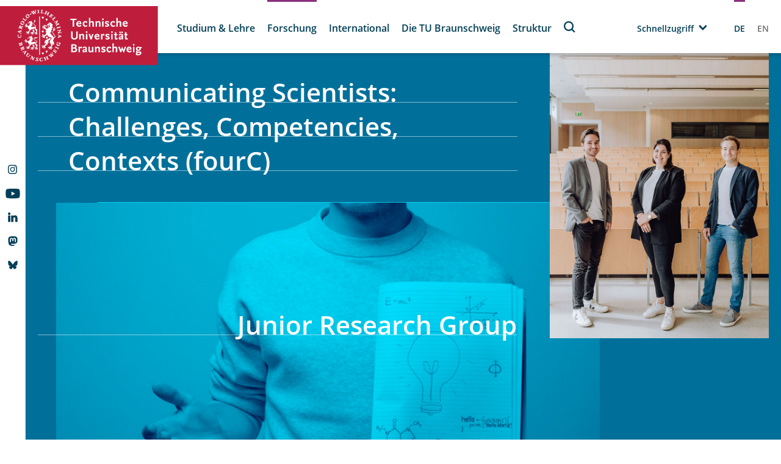

--- FILE ---
content_type: text/html;charset=UTF-8
request_url: https://www.tu-braunschweig.de/fourc?tx__fessologin[action]=index&tx__fessologin[controller]=FeSsoLogin&type=1001
body_size: 1028
content:
<div class="tx-ssologin">
	
    
            
            <form method="post" action="/fourc?tx_fessologin_fessologin%5Bcontroller%5D=FeSsoLogin&amp;cHash=d92899d787f8821011b269a0657433de">
<div>
<input type="hidden" name="tx_fessologin_fessologin[__referrer][@extension]" value="Fessologin" />
<input type="hidden" name="tx_fessologin_fessologin[__referrer][@controller]" value="FeSsoLogin" />
<input type="hidden" name="tx_fessologin_fessologin[__referrer][@action]" value="index" />
<input type="hidden" name="tx_fessologin_fessologin[__referrer][arguments]" value="YTowOnt9e4c45a36720701f81ec109028cd0259b7c5fe167" />
<input type="hidden" name="tx_fessologin_fessologin[__referrer][@request]" value="{&quot;@extension&quot;:&quot;Fessologin&quot;,&quot;@controller&quot;:&quot;FeSsoLogin&quot;,&quot;@action&quot;:&quot;index&quot;}f20027e5f2e2d1c694cbf8a8519616c0fe3584f5" />
<input type="hidden" name="tx_fessologin_fessologin[__trustedProperties]" value="[]8aa8faea825bab8a00f8053d6d38aed5d460e9ba" />
</div>

                <input type="hidden" name="logintype" value="login"/>
                <input type="hidden" name="pid" value=""/>
                <input type="hidden" name="loginprovider" value="sso">
                <input type="hidden" name="ssologinsubmitted" value="yes">
                <button class="button" type="submit">Login</button>
            </form>
        

</div>
